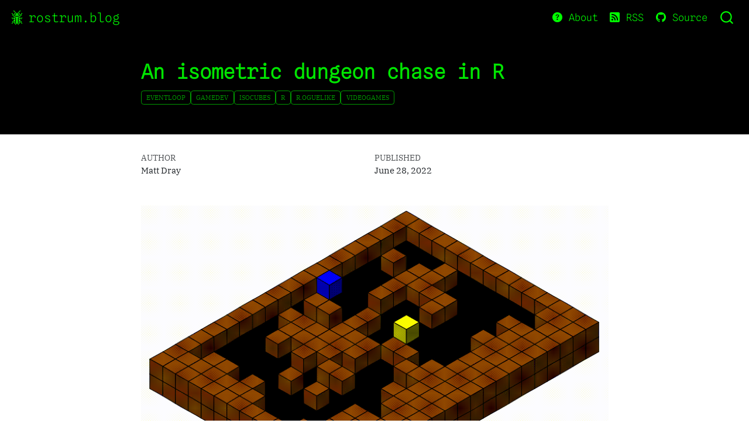

--- FILE ---
content_type: text/html;charset=UTF-8
request_url: https://www.rostrum.blog/posts/2022-06-28-isometric-dungeon/
body_size: 8324
content:
<!DOCTYPE html><html xmlns="http://www.w3.org/1999/xhtml" lang="en" xml:lang="en"><head>

<meta charset="utf-8">
<meta name="generator" content="quarto-1.3.450">

<meta name="viewport" content="width=device-width, initial-scale=1.0, user-scalable=yes">

<meta name="author" content="Matt Dray">
<meta name="dcterms.date" content="2022-06-28">

<title>rostrum.blog - An isometric dungeon chase in R</title>
<style class="anchorjs"></style><style>
code{white-space: pre-wrap;}
span.smallcaps{font-variant: small-caps;}
div.columns{display: flex; gap: min(4vw, 1.5em);}
div.column{flex: auto; overflow-x: auto;}
div.hanging-indent{margin-left: 1.5em; text-indent: -1.5em;}
ul.task-list{list-style: none;}
ul.task-list li input[type="checkbox"] {
  width: 0.8em;
  margin: 0 0.8em 0.2em -1em; /* quarto-specific, see https://github.com/quarto-dev/quarto-cli/issues/4556 */ 
  vertical-align: middle;
}
/* CSS for syntax highlighting */
pre > code.sourceCode { white-space: pre; position: relative; }
pre > code.sourceCode > span { display: inline-block; line-height: 1.25; }
pre > code.sourceCode > span:empty { height: 1.2em; }
.sourceCode { overflow: visible; }
code.sourceCode > span { color: inherit; text-decoration: inherit; }
div.sourceCode { margin: 1em 0; }
pre.sourceCode { margin: 0; }
@media screen {
div.sourceCode { overflow: auto; }
}
@media print {
pre > code.sourceCode { white-space: pre-wrap; }
pre > code.sourceCode > span { text-indent: -5em; padding-left: 5em; }
}
pre.numberSource code
  { counter-reset: source-line 0; }
pre.numberSource code > span
  { position: relative; left: -4em; counter-increment: source-line; }
pre.numberSource code > span > a:first-child::before
  { content: counter(source-line);
    position: relative; left: -1em; text-align: right; vertical-align: baseline;
    border: none; display: inline-block;
    -webkit-touch-callout: none; -webkit-user-select: none;
    -khtml-user-select: none; -moz-user-select: none;
    -ms-user-select: none; user-select: none;
    padding: 0 4px; width: 4em;
  }
pre.numberSource { margin-left: 3em;  padding-left: 4px; }
div.sourceCode
  {   }
@media screen {
pre > code.sourceCode > span > a:first-child::before { text-decoration: underline; }
}
</style>








<meta name="quarto:offset" content="../../">
<link href="../../images/logo-green-trans.png" rel="icon" type="image/png">




<link href="../../site_libs/quarto-html/tippy.css" rel="stylesheet">
<link href="../../site_libs/quarto-html/quarto-syntax-highlighting.css" rel="stylesheet" id="quarto-text-highlighting-styles">

<link href="../../site_libs/bootstrap/bootstrap-icons.css" rel="stylesheet">
<link href="../../site_libs/bootstrap/bootstrap.min.css" rel="stylesheet" id="quarto-bootstrap" data-mode="light">



<link rel="stylesheet" href="../../styles.css">
<meta property="og:title" content="rostrum.blog - An isometric dungeon chase in R">
<meta property="og:description" content="">
<meta property="og:image" content="https://www.rostrum.blog/posts/2022-06-28-isometric-dungeon/resources/04-isocubes-chase.gif">
<meta property="og:site-name" content="rostrum.blog">
<meta name="twitter:title" content="rostrum.blog - An isometric dungeon chase in R">
<meta name="twitter:description" content="">
<meta name="twitter:image" content="https://www.rostrum.blog/posts/2022-06-28-isometric-dungeon/resources/04-isocubes-chase.gif">
<meta name="twitter:creator" content="@mattdray">
<meta name="twitter:card" content="summary_large_image">
<style id="quarto-target-style">
      section:target::before {
        content: "";
        display: block;
        height: 61px;
        margin: -61px 0 0;
      }</style></head>

<body class="nav-fixed fullcontent quarto-light" data-bs-offset="61" style="padding-top: 61px;">

<div id="quarto-search-results"></div>
  <header id="quarto-header" class="headroom fixed-top headroom--top headroom--not-bottom">
    <nav class="navbar navbar-expand-lg navbar-dark ">
      <div class="navbar-container container-fluid">
      <div class="navbar-brand-container">
    <a class="navbar-brand navbar-brand-logo" href="https://www.rostrum.blog/">
    <img src="../../images/logo-green-trans.png" alt="" class="navbar-logo">
    </a>
    <a class="navbar-brand" href="https://www.rostrum.blog/">
    <span class="navbar-title">rostrum.blog</span>
    </a>
  </div>
            <div id="quarto-search" class="type-overlay" title="Search"><div class="aa-Autocomplete" role="combobox" aria-expanded="false" aria-haspopup="listbox"><button type="button" class="aa-DetachedSearchButton"><div class="aa-DetachedSearchButtonIcon"><svg class="aa-SubmitIcon" viewBox="0 0 24 24" width="20" height="20" fill="currentColor"><path d="M16.041 15.856c-0.034 0.026-0.067 0.055-0.099 0.087s-0.060 0.064-0.087 0.099c-1.258 1.213-2.969 1.958-4.855 1.958-1.933 0-3.682-0.782-4.95-2.050s-2.050-3.017-2.050-4.95 0.782-3.682 2.050-4.95 3.017-2.050 4.95-2.050 3.682 0.782 4.95 2.050 2.050 3.017 2.050 4.95c0 1.886-0.745 3.597-1.959 4.856zM21.707 20.293l-3.675-3.675c1.231-1.54 1.968-3.493 1.968-5.618 0-2.485-1.008-4.736-2.636-6.364s-3.879-2.636-6.364-2.636-4.736 1.008-6.364 2.636-2.636 3.879-2.636 6.364 1.008 4.736 2.636 6.364 3.879 2.636 6.364 2.636c2.125 0 4.078-0.737 5.618-1.968l3.675 3.675c0.391 0.391 1.024 0.391 1.414 0s0.391-1.024 0-1.414z"></path></svg></div><div class="aa-DetachedSearchButtonPlaceholder">Search</div></button></div></div>
          <button class="navbar-toggler" type="button" data-bs-toggle="collapse" data-bs-target="#navbarCollapse" aria-controls="navbarCollapse" aria-expanded="false" aria-label="Toggle navigation" onclick="if (window.quartoToggleHeadroom) { window.quartoToggleHeadroom(); }">
  <span class="navbar-toggler-icon"></span>
</button>
          <div class="collapse navbar-collapse" id="navbarCollapse">
            <ul class="navbar-nav navbar-nav-scroll ms-auto">
  <li class="nav-item">
    <a class="nav-link" href="https://www.rostrum.blog/about" rel="" target=""><i class="bi bi-question-circle-fill" role="img">
</i> 
 <span class="menu-text">About</span></a>
  </li>  
  <li class="nav-item">
    <a class="nav-link" href="https://www.rostrum.blog/index.xml" rel="" target=""><i class="bi bi-rss-fill" role="img" aria-label="RSS feed">
</i> 
 <span class="menu-text">RSS</span></a>
  </li>  
  <li class="nav-item">
    <a class="nav-link" href="https://github.com/matt-dray/rostrum-blog-2" rel="" target=""><i class="bi bi-github" role="img" aria-label="GitHub source code">
</i> 
 <span class="menu-text">Source</span></a>
  </li>  
</ul>
            <div class="quarto-navbar-tools">
</div>
          </div> <!-- /navcollapse -->
      </div> <!-- /container-fluid -->
    </nav>
</header>
<!-- content -->
<header id="title-block-header" class="quarto-title-block default page-columns page-full">
  <div class="quarto-title-banner page-columns page-full">
    <div class="quarto-title column-body">
      <h1 class="title">An isometric dungeon chase in R</h1>
                                <div class="quarto-categories">
                <div class="quarto-category"><a href="/index.html#category=eventloop">eventloop</a></div>
                <div class="quarto-category"><a href="/index.html#category=gamedev">gamedev</a></div>
                <div class="quarto-category"><a href="/index.html#category=isocubes">isocubes</a></div>
                <div class="quarto-category"><a href="/index.html#category=r">r</a></div>
                <div class="quarto-category"><a href="/index.html#category=r.oguelike">r.oguelike</a></div>
                <div class="quarto-category"><a href="/index.html#category=videogames">videogames</a></div>
              </div>
                  </div>
  </div>
    
  
  <div class="quarto-title-meta">

      <div>
      <div class="quarto-title-meta-heading">Author</div>
      <div class="quarto-title-meta-contents">
               <p><a href="https://www.matt-dray.com/">Matt Dray</a> </p>
            </div>
    </div>
      
      <div>
      <div class="quarto-title-meta-heading">Published</div>
      <div class="quarto-title-meta-contents">
        <p class="date">June 28, 2022</p>
      </div>
    </div>
    
      
    </div>
    
  
  </header><div id="quarto-content" class="quarto-container page-columns page-rows-contents page-layout-article page-navbar" style="min-height: calc(-61px + 100vh);">
<!-- sidebar -->
<!-- margin-sidebar -->
    
<!-- main -->
<main class="content quarto-banner-title-block" id="quarto-document-content">




<p><img src="resources/04-isocubes-chase.gif" class="img-fluid" style="width:100.0%" alt="Gif of an R graphics window showing a tiled dungeon space made of isometric cubes. A user is controlling the movement of a blue cube around the black floor within the brown walls. A yellow cube chases the player around, narrowing the distance over time. When the enemy and player inhabit the same tile, they fuse to become a green cube that moves around as a single entity."></p>
<section id="tldr" class="level2">
<h2 class="anchored" data-anchor-id="tldr">tl;dr<a class="anchorjs-link " aria-label="Anchor" data-anchorjs-icon="" href="#tldr" style="font: 1em / 1 anchorjs-icons; padding-left: 0.375em;"></a></h2>
<p>I made an interactive isometric-dungeon demo in R, thanks to <a href="https://matt-dray.github.io/r.oguelike/">{r.oguelike}</a> for dungeon building and <a href="https://twitter.com/coolbutuseless">mikefc</a>’s <a href="https://github.com/coolbutuseless/isocubes">{isocubes}</a> for drawing isometric cube graphics and <a href="https://github.com/coolbutuseless/eventloop">{eventloop}</a> for continuous keypress inputs.</p>
</section>
<section id="a-new-dimension" class="level2">
<h2 class="anchored" data-anchor-id="a-new-dimension">A new dimension<a class="anchorjs-link " aria-label="Anchor" data-anchorjs-icon="" href="#a-new-dimension" style="font: 1em / 1 anchorjs-icons; padding-left: 0.375em;"></a></h2>
<p><a href="https://twitter.com/coolbutuseless">Mike</a> (AKA mikefc, AKA coolbutuseless) is well known for off-label R creations that desecrate the assumption that ‘R is a language for statistical computing’.</p>
<p>Mike revealed <a href="https://github.com/coolbutuseless/isocubes">the {isocubes} package</a> recently, which lets you print objects made of isometric cubes to a graphics device. I immediately thought of <a href="https://matt-dray.github.io/r.oguelike/">the toy {r.oguelike} package</a> I’ve <a href="https://www.rostrum.blog/2022/04/25/r.oguelike-dev/">been developing recently</a>, which has the goal of creating (really) basic features of <a href="https://en.wikipedia.org/wiki/Roguelike">a roguelike game</a> in R.<a href="https://www.rostrum.blog/posts/2022-06-28-isometric-dungeon/#fn1" class="footnote-ref" id="fnref1" role="doc-noteref" aria-expanded="false"><sup>1</sup></a> The dungeons are currently ASCII tiles printed to the console. How would it look in isometric?</p>
<p>In a frenzied series of tweets, I built up a little toy that creates a procedural isometric dungeon and adds a user-controlled player character and a pathfinding enemy. The steps were to:</p>
<ol type="1">
<li>Build an isometric dungeon.</li>
<li>Add a player.</li>
<li>Accept continuous input.</li>
<li>Add a pathfinding enemy.</li>
</ol>
<p>This post talks through those steps. You can <a href="https://gist.github.com/matt-dray/dcbd5cd2f4bdc471921e5c741a1233c0">find the code for the final product in a GitHub Gist</a>. It is absolutely not polished and really is just a Frankenstein’s monster of code that I stapled together.</p>
<section id="build-an-isometric-dungeon" class="level3">
<h3 class="anchored" data-anchor-id="build-an-isometric-dungeon">1. Build an isometric dungeon<a class="anchorjs-link " aria-label="Anchor" data-anchorjs-icon="" href="#build-an-isometric-dungeon" style="font: 1em / 1 anchorjs-icons; padding-left: 0.375em;"></a></h3>
<p>{r.oguelike} creates procedural dungeons in the form of a matrix where <code>#</code> symbols are non-traversable wall tiles and <code>.</code> indicates traversable floor tiles. I wrote about the inception of the package <a href="https://www.rostrum.blog/2022/05/01/dungeon/">in a recent blog post</a>.</p>
<p>We can swap the characters for height values, where the floor is <code>1</code> and the walls are <code>2</code>, and {isocubes} will project the walls one cube above the plane of the floor. We can also use this information to provide colours; black for the floor and brown for the walls, for example, so it looks like a cavern.</p>
<p>Here’s a few examples:</p>
<p><img src="resources/01-isocubes-dungeons.gif" class="img-fluid" style="width:100.0%" alt="A gif of several successive procedural dungeons composed of isometric cubes. The bottom cube layer represents the floor. The top layer is composed of brown 'wall' cubes. Gaps in the second layer expose the black floor cubes beneath. The result is an enclosed cavern-like space. Each frame is a new random pattern of open floor space."></p>
<p>I think that looks pretty good (ignore the graphical artefacts from the gif compression). I didn’t time how long it took for each image to be rendered because it was near-instantaneous.</p>
<p>But we don’t want to just look at pictures of dungeons, we want to explore them.</p>
</section>
<section id="add-a-player" class="level3">
<h3 class="anchored" data-anchor-id="add-a-player">2. Add a player<a class="anchorjs-link " aria-label="Anchor" data-anchorjs-icon="" href="#add-a-player" style="font: 1em / 1 anchorjs-icons; padding-left: 0.375em;"></a></h3>
<p>{r.oguelike} lets a user move a character around the the floor tiles. The player is represented by <code>@</code> in the dungeon matrix, which we can again substitute with a height value of <code>1</code> so it’s one cube higher than the floor. Of course, we should colour it to distinguish it from the walls; I chose blue.</p>
<p>The user’s keyboard input is accepted by <code>readline()</code> and this determines the character’s movement. Typing <kbd>W</kbd> then <kbd>Enter</kbd> will make the player move north one tile, for example. In {r.oguelike}, a keypress input causes the current location to be overwritten with a floor tile (<code>.</code>); the tile above to be replaced with the player symbol (<code>@</code>); and then the updated matrix is re-printed to the console.</p>
<p>Again, this all takes place inside the matrix that represents the dungeon, so we can also just lift this functionality into the {isocubes} version. Here you can see a series of user inputs to the console that result in the player moving around the floor tiles.</p>
<p><img src="resources/02-isocubes-readline.gif" class="img-fluid" style="width:100.0%" alt="Gif of a procedural dungeon in RStudio, which is composed of isometric cubes. The bottom cube layer represents the floor. The top layer is composed of brown 'wall' cubes. Gaps in the second layer expose the black floor cubes beneath. The result is an enclosed cavern-like space. A blue 'player' cube is controlled by inputs to the console: W, A, S and D keypresses move it up, left, down and right."></p>
<p>It was really pleasing when I got this to work, but it’s also quite tedious to tap in a key and hit enter for each movement.</p>
</section>
<section id="accept-continuous-input" class="level3">
<h3 class="anchored" data-anchor-id="accept-continuous-input">3. Accept continuous input<a class="anchorjs-link " aria-label="Anchor" data-anchorjs-icon="" href="#accept-continuous-input" style="font: 1em / 1 anchorjs-icons; padding-left: 0.375em;"></a></h3>
<p>{r.oguelike} simply prints the dungeon matrix to the console at the end of each turn, whereas our {isocubes} version takes place in a graphics window that’s refreshed with every turn.</p>
<p>Mike also has <a href="https://github.com/coolbutuseless/eventloop">a package called {eventloop}</a>,<a href="https://www.rostrum.blog/posts/2022-06-28-isometric-dungeon/#fn2" class="footnote-ref" id="fnref2" role="doc-noteref" aria-expanded="false"><sup>2</sup></a> which he suggested might be useful for continuous input from the user. The package contains:</p>
<blockquote class="blockquote">
<p>a framework for rendering interactive graphics and handling mouse+keyboard events from the user at speeds fast enough to be considered interesting for games and other realtime applications</p>
</blockquote>
<p>Bear in mind that it doesn’t work on Windows. Read more about it in <a href="https://coolbutuseless.github.io/2022/05/06/introducing-eventloop-realtime-interactive-rendering-in-r/">Mike’s blog</a>.</p>
<p>Here you can see the result of incorporating {eventloop}. The user is pressing the arrow keys—which you can see being printed to the console—to move the player. This is way more seamless than the previous <code>readline()</code> method.</p>
<p><img src="resources/03-isocubes-eventloop.gif" class="img-fluid" style="width:100.0%" alt="Gif of an R graphics window showing a dungeon space made of isometric cubes. A user is controlling the movement of a blue cube around the black floor within the brown walls. The latest input is shown in the console as 'pressed left', etc."></p>
<p>This is a nice demo, but it would be great to make this more of a ‘game’.</p>
</section>
<section id="add-a-pathfinding-enemy" class="level3">
<h3 class="anchored" data-anchor-id="add-a-pathfinding-enemy">4. Add a pathfinding enemy<a class="anchorjs-link " aria-label="Anchor" data-anchorjs-icon="" href="#add-a-pathfinding-enemy" style="font: 1em / 1 anchorjs-icons; padding-left: 0.375em;"></a></h3>
<p>{r.oguelike} has an enemy character, represented in the dungeon matrix as <code>E</code>. Again, we can replace this with a height of <code>1</code> and colour it yellow, for example.</p>
<p><a href="https://www.rostrum.blog/2022/06/10/basic-search/">I wrote recently about implementing simple breadth-first pathfinding</a> so that the enemy can head toward wherever the player currently is. At time of writing I haven’t fully implemented the pathfinding into {r.oguelike}, but that didn’t stop me adding it into the code for this isometric demo.</p>
<p>Here you can see the enemy cube (yellow) hunting down the player-controlled cube (blue). I was <a href="https://twitter.com/coolbutuseless/status/1540080432829665281">motivated to add a capture condition</a> and decided to have fun with it.</p>
<p><img src="resources/04-isocubes-chase.gif" class="img-fluid" style="width:100.0%" alt="Gif of an R graphics window showing a tiled dungeon space made of isometric cubes. A user is controlling the movement of a blue cube around the black floor within the brown walls. A yellow cube chases the player around, narrowing the distance over time. When the enemy and player inhabit the same tile, they fuse to become a green cube that moves around as a single entity."></p>
<p>I hope you enjoyed the victory dance at the end of the gif (it was the best I could do with the limited graphics).<a href="https://www.rostrum.blog/posts/2022-06-28-isometric-dungeon/#fn3" class="footnote-ref" id="fnref3" role="doc-noteref" aria-expanded="false"><sup>3</sup></a></p>
<div class="tip">
<p><svg aria-hidden="true" role="img" viewBox="0 0 512 512" style="height:1em;width:1em;vertical-align:-0.125em;margin-left:auto;margin-right:auto;font-size:inherit;fill:currentColor;overflow:visible;position:relative;"><path d="M256 512A256 256 0 1 0 256 0a256 256 0 1 0 0 512zm0-384c13.3 0 24 10.7 24 24V264c0 13.3-10.7 24-24 24s-24-10.7-24-24V152c0-13.3 10.7-24 24-24zM224 352a32 32 0 1 1 64 0 32 32 0 1 1 -64 0z"></path></svg> <b>Note</b></p>
<p>After this post was published, <a href="https://github.com/trevorld/oblicubes">the {oblicubes} package</a> was published by <a href="https://github.com/trevorld">Trevor L Davies</a>. It allows you to use oblique projections. So obviously I had a go with {r.oguelike}.</p>
<p><img src="resources/oblicubes-eventloop.gif" class="img-fluid" style="width:100.0%" alt="A procedurally-generated tile-based dungeon room, made of obliquely-projected cubes. Walls are brown cubes of height one, floors are white. A player-controlled cube (blue) is chased and captured by a pathfinding enemy cube (yellow)."></p>
<details>
<summary>
Click for the required code changes.
</summary>
<p>In <a href="https://gist.github.com/matt-dray/dcbd5cd2f4bdc471921e5c741a1233c0">the code I wrote</a>, you pretty much replace:</p>
<div class="cell">
<div class="sourceCode cell-code" id="cb1"><pre class="sourceCode r code-with-copy"><code class="sourceCode r"><span id="cb1-1"><a href="https://www.rostrum.blog/posts/2022-06-28-isometric-dungeon/#cb1-1" aria-hidden="true" tabindex="-1"></a>coords <span class="ot">&lt;-</span> isocubes<span class="sc">::</span><span class="fu">coords_heightmap</span>(dungeon_h, <span class="at">col =</span> dungeon_c)</span>
<span id="cb1-2"><a href="https://www.rostrum.blog/posts/2022-06-28-isometric-dungeon/#cb1-2" aria-hidden="true" tabindex="-1"></a></span>
<span id="cb1-3"><a href="https://www.rostrum.blog/posts/2022-06-28-isometric-dungeon/#cb1-3" aria-hidden="true" tabindex="-1"></a>cubes  <span class="ot">&lt;-</span> isocubes<span class="sc">::</span><span class="fu">isocubesGrob</span>(</span>
<span id="cb1-4"><a href="https://www.rostrum.blog/posts/2022-06-28-isometric-dungeon/#cb1-4" aria-hidden="true" tabindex="-1"></a>  coords,</span>
<span id="cb1-5"><a href="https://www.rostrum.blog/posts/2022-06-28-isometric-dungeon/#cb1-5" aria-hidden="true" tabindex="-1"></a>  <span class="at">max_y =</span> <span class="fu">ncol</span>(dungeon_h) <span class="sc">+</span> <span class="fl">0.1</span> <span class="sc">*</span> <span class="fu">ncol</span>(dungeon_h),</span>
<span id="cb1-6"><a href="https://www.rostrum.blog/posts/2022-06-28-isometric-dungeon/#cb1-6" aria-hidden="true" tabindex="-1"></a>  <span class="at">fill =</span> coords<span class="sc">$</span>col,</span>
<span id="cb1-7"><a href="https://www.rostrum.blog/posts/2022-06-28-isometric-dungeon/#cb1-7" aria-hidden="true" tabindex="-1"></a>  <span class="at">xo =</span> <span class="fl">0.7</span></span>
<span id="cb1-8"><a href="https://www.rostrum.blog/posts/2022-06-28-isometric-dungeon/#cb1-8" aria-hidden="true" tabindex="-1"></a>)</span>
<span id="cb1-9"><a href="https://www.rostrum.blog/posts/2022-06-28-isometric-dungeon/#cb1-9" aria-hidden="true" tabindex="-1"></a></span>
<span id="cb1-10"><a href="https://www.rostrum.blog/posts/2022-06-28-isometric-dungeon/#cb1-10" aria-hidden="true" tabindex="-1"></a>grid<span class="sc">::</span><span class="fu">grid.newpage</span>()  <span class="co"># 'clear'</span></span>
<span id="cb1-11"><a href="https://www.rostrum.blog/posts/2022-06-28-isometric-dungeon/#cb1-11" aria-hidden="true" tabindex="-1"></a>grid<span class="sc">::</span><span class="fu">grid.draw</span>(cubes)  <span class="co"># render</span></span></code><button title="Copy to Clipboard" class="code-copy-button"><i class="bi"></i></button></pre></div>
</div>
<p>With:</p>
<div class="cell">
<div class="sourceCode cell-code" id="cb2"><pre class="sourceCode r code-with-copy"><code class="sourceCode r"><span id="cb2-1"><a href="https://www.rostrum.blog/posts/2022-06-28-isometric-dungeon/#cb2-1" aria-hidden="true" tabindex="-1"></a>coords <span class="ot">&lt;-</span> oblicubes<span class="sc">::</span><span class="fu">xyz_heightmap</span>(</span>
<span id="cb2-2"><a href="https://www.rostrum.blog/posts/2022-06-28-isometric-dungeon/#cb2-2" aria-hidden="true" tabindex="-1"></a>  dungeon_h,</span>
<span id="cb2-3"><a href="https://www.rostrum.blog/posts/2022-06-28-isometric-dungeon/#cb2-3" aria-hidden="true" tabindex="-1"></a>  <span class="at">col =</span> dungeon_c,</span>
<span id="cb2-4"><a href="https://www.rostrum.blog/posts/2022-06-28-isometric-dungeon/#cb2-4" aria-hidden="true" tabindex="-1"></a>  <span class="at">scale =</span> <span class="fl">0.3</span>,</span>
<span id="cb2-5"><a href="https://www.rostrum.blog/posts/2022-06-28-isometric-dungeon/#cb2-5" aria-hidden="true" tabindex="-1"></a>  <span class="at">ground =</span> <span class="st">"xy"</span></span>
<span id="cb2-6"><a href="https://www.rostrum.blog/posts/2022-06-28-isometric-dungeon/#cb2-6" aria-hidden="true" tabindex="-1"></a>)</span>
<span id="cb2-7"><a href="https://www.rostrum.blog/posts/2022-06-28-isometric-dungeon/#cb2-7" aria-hidden="true" tabindex="-1"></a></span>
<span id="cb2-8"><a href="https://www.rostrum.blog/posts/2022-06-28-isometric-dungeon/#cb2-8" aria-hidden="true" tabindex="-1"></a>grid<span class="sc">::</span><span class="fu">grid.newpage</span>()  <span class="co"># 'clear'</span></span>
<span id="cb2-9"><a href="https://www.rostrum.blog/posts/2022-06-28-isometric-dungeon/#cb2-9" aria-hidden="true" tabindex="-1"></a>oblicubes<span class="sc">::</span><span class="fu">grid.oblicubes</span>(coords)  <span class="co"># render</span></span></code><button title="Copy to Clipboard" class="code-copy-button"><i class="bi"></i></button></pre></div>
</div>
</details>
</div>
</section>
</section>
<section id="the-fourth-dimension" class="level2">
<h2 class="anchored" data-anchor-id="the-fourth-dimension">The fourth dimension<a class="anchorjs-link " aria-label="Anchor" data-anchorjs-icon="" href="#the-fourth-dimension" style="font: 1em / 1 anchorjs-icons; padding-left: 0.375em;"></a></h2>
<p>I need to tie up some loose ends in the current version of {r.oguelike}, but I’m considering the possibilities for {isocubes} and {eventloop} in future. Maybe the <code>start_game()</code> function could have an argument where the user can choose 2D or 3D (isometric or oblique) representations of the game.</p>
<p>I also have a few ideas of how I can use my basic {r.oguelike} ‘engine’ with {isocubes} to develop some other, non-roguelike games. For example, <a href="https://twitter.com/dmi3k/status/1539501583431610370">Dmytro (AKA Deemah) suggested {rsokoban}</a>. <a href="https://en.wikipedia.org/wiki/Sokoban">Sokoban</a> is a game where you solve small tile-based puzzles by pushing crates onto designated spots. I was also reminded of <a href="https://en.wikipedia.org/wiki/Q*bert">Q*bert</a>, where you try and touch all the floor tiles to change their colour.</p>
<p>So many ideas for off-label R use, so little time.</p>
</section>
<section id="postscript" class="level2">
<h2 class="anchored" data-anchor-id="postscript">Postscript<a class="anchorjs-link " aria-label="Anchor" data-anchorjs-icon="" href="#postscript" style="font: 1em / 1 anchorjs-icons; padding-left: 0.375em;"></a></h2>
<p>I lied a bit earlier. The actual first thought I had when seeing {isocubes} was pixel art. <a href="https://www.rostrum.blog/2021/06/28/pixel-art/">I wrote a post (exactly) one year ago</a> where I converted some vectors into little pixel drawings using R’s <code>image()</code> function.</p>
<p>It’s fairly straightforward to convert those vectors into a format accepted by {isocubes}, which means you can have an isometric sprite of Link from The Legend of Zelda, or a rainbow version of the insect logo for this blog.</p>
<p><img src="resources/isometric-link-rostrum.png" class="img-fluid" style="width:100.0%" alt="Two images side-by-side. A sprite of Link from the Legend of Zelda on the NES, rendered with isometric cubes thanks to the 'isocubes' R package. A pixelated image of an insect—the logo of rostrum.blog—rendered with isometric cubes, thanks to the 'isocube' package. The cubes are rainbow-coloured from left to right."></p>
<p>I wrote <a href="https://gist.github.com/matt-dray/389af1afa61a778bbd1f286912b43627">a GitHub Gist with the code for these images</a>, so feel free to steal. Let me know what you end up making.</p>
</section>



<div id="quarto-appendix" class="default"><section id="environment" class="level2 appendix"><h2 class="anchored quarto-appendix-heading" id="environment-1">Environment<a class="anchorjs-link " aria-label="Anchor" data-anchorjs-icon="" href="#environment-1" style="font: 1em / 1 anchorjs-icons; padding-left: 0.375em;"></a></h2><div class="quarto-appendix-contents">

<details>
<summary>
Session info
</summary>
<div class="cell">
<div class="cell-output cell-output-stdout">
<pre><code>Last rendered: 2024-07-14 20:11:19 BST</code></pre>
</div>
<div class="cell-output cell-output-stdout">
<pre><code>R version 4.4.0 (2024-04-24)
Platform: aarch64-apple-darwin20
Running under: macOS Ventura 13.2.1

Matrix products: default
BLAS:   /Library/Frameworks/R.framework/Versions/4.4-arm64/Resources/lib/libRblas.0.dylib 
LAPACK: /Library/Frameworks/R.framework/Versions/4.4-arm64/Resources/lib/libRlapack.dylib;  LAPACK version 3.12.0

locale:
[1] en_US.UTF-8/en_US.UTF-8/en_US.UTF-8/C/en_US.UTF-8/en_US.UTF-8

time zone: Europe/London
tzcode source: internal

attached base packages:
[1] stats     graphics  grDevices utils     datasets  methods   base     

loaded via a namespace (and not attached):
 [1] htmlwidgets_1.6.4 compiler_4.4.0    fastmap_1.2.0     cli_3.6.3.9000   
 [5] tools_4.4.0       htmltools_0.5.8.1 rstudioapi_0.16.0 yaml_2.3.8       
 [9] rmarkdown_2.26    knitr_1.46        jsonlite_1.8.8    xfun_0.43        
[13] digest_0.6.35     rlang_1.1.4.9000  fontawesome_0.5.2 evaluate_0.23    </code></pre>
</div>
</div>
</details>


</div></section><section id="footnotes" class="footnotes footnotes-end-of-document" role="doc-endnotes"><h2 class="anchored quarto-appendix-heading" id="footnotes-1">Footnotes<a class="anchorjs-link " aria-label="Anchor" data-anchorjs-icon="" href="#footnotes-1" style="font: 1em / 1 anchorjs-icons; padding-left: 0.375em;"></a></h2>

<ol>
<li id="fn1"><p>But yo, <a href="https://twitter.com/wviechtb/status/1539701716844781573">have you seen what Wolfgang has been up to</a> re roguelikes in R? What the actual heck.<a href="https://www.rostrum.blog/posts/2022-06-28-isometric-dungeon/#fnref1" class="footnote-back" role="doc-backlink">↩︎</a></p></li>
<li id="fn2"><p>You can find more examples of {eventloop} <a href="https://github.com/coolbutuseless/eventloop-examples/">in a dedicated GitHub repo</a>, including apps, games, sounds and graphics.<a href="https://www.rostrum.blog/posts/2022-06-28-isometric-dungeon/#fnref2" class="footnote-back" role="doc-backlink">↩︎</a></p></li>
<li id="fn3"><p>Yes, the ‘game’ is an existential one: was the enemy chasing you, or <em>were you the enemy all along?</em><a href="https://www.rostrum.blog/posts/2022-06-28-isometric-dungeon/#fnref3" class="footnote-back" role="doc-backlink">↩︎</a></p></li>
</ol>
</section><section class="quarto-appendix-contents"><h2 class="anchored quarto-appendix-heading" id="reuse">Reuse<a class="anchorjs-link " aria-label="Anchor" data-anchorjs-icon="" href="#reuse" style="font: 1em / 1 anchorjs-icons; padding-left: 0.375em;"></a></h2><div id="quarto-reuse" class="quarto-appendix-contents"><div>CC BY-NC-SA 4.0</div></div></section></div></main> <!-- /main -->

</div> <!-- /content -->



</body></html>

--- FILE ---
content_type: text/css; charset=UTF-8
request_url: https://www.rostrum.blog/site_libs/quarto-html/quarto-syntax-highlighting.css
body_size: 182
content:
/* quarto syntax highlight colors */
:root {
  --quarto-hl-ot-color: #003B4F;
  --quarto-hl-at-color: #657422;
  --quarto-hl-ss-color: #20794D;
  --quarto-hl-an-color: #5E5E5E;
  --quarto-hl-fu-color: #4758AB;
  --quarto-hl-st-color: #20794D;
  --quarto-hl-cf-color: #003B4F;
  --quarto-hl-op-color: #5E5E5E;
  --quarto-hl-er-color: #AD0000;
  --quarto-hl-bn-color: #AD0000;
  --quarto-hl-al-color: #AD0000;
  --quarto-hl-va-color: #111111;
  --quarto-hl-bu-color: inherit;
  --quarto-hl-ex-color: inherit;
  --quarto-hl-pp-color: #AD0000;
  --quarto-hl-in-color: #5E5E5E;
  --quarto-hl-vs-color: #20794D;
  --quarto-hl-wa-color: #5E5E5E;
  --quarto-hl-do-color: #5E5E5E;
  --quarto-hl-im-color: #00769E;
  --quarto-hl-ch-color: #20794D;
  --quarto-hl-dt-color: #AD0000;
  --quarto-hl-fl-color: #AD0000;
  --quarto-hl-co-color: #5E5E5E;
  --quarto-hl-cv-color: #5E5E5E;
  --quarto-hl-cn-color: #8f5902;
  --quarto-hl-sc-color: #5E5E5E;
  --quarto-hl-dv-color: #AD0000;
  --quarto-hl-kw-color: #003B4F;
}

/* other quarto variables */
:root {
  --quarto-font-monospace: "SplineSansMono", monospace;
}

pre > code.sourceCode > span {
  color: #003B4F;
}

code span {
  color: #003B4F;
}

code.sourceCode > span {
  color: #003B4F;
}

div.sourceCode,
div.sourceCode pre.sourceCode {
  color: #003B4F;
}

code span.ot {
  color: #003B4F;
  font-style: inherit;
}

code span.at {
  color: #657422;
  font-style: inherit;
}

code span.ss {
  color: #20794D;
  font-style: inherit;
}

code span.an {
  color: #5E5E5E;
  font-style: inherit;
}

code span.fu {
  color: #4758AB;
  font-style: inherit;
}

code span.st {
  color: #20794D;
  font-style: inherit;
}

code span.cf {
  color: #003B4F;
  font-style: inherit;
}

code span.op {
  color: #5E5E5E;
  font-style: inherit;
}

code span.er {
  color: #AD0000;
  font-style: inherit;
}

code span.bn {
  color: #AD0000;
  font-style: inherit;
}

code span.al {
  color: #AD0000;
  font-style: inherit;
}

code span.va {
  color: #111111;
  font-style: inherit;
}

code span.bu {
  font-style: inherit;
}

code span.ex {
  font-style: inherit;
}

code span.pp {
  color: #AD0000;
  font-style: inherit;
}

code span.in {
  color: #5E5E5E;
  font-style: inherit;
}

code span.vs {
  color: #20794D;
  font-style: inherit;
}

code span.wa {
  color: #5E5E5E;
  font-style: italic;
}

code span.do {
  color: #5E5E5E;
  font-style: italic;
}

code span.im {
  color: #00769E;
  font-style: inherit;
}

code span.ch {
  color: #20794D;
  font-style: inherit;
}

code span.dt {
  color: #AD0000;
  font-style: inherit;
}

code span.fl {
  color: #AD0000;
  font-style: inherit;
}

code span.co {
  color: #5E5E5E;
  font-style: inherit;
}

code span.cv {
  color: #5E5E5E;
  font-style: italic;
}

code span.cn {
  color: #8f5902;
  font-style: inherit;
}

code span.sc {
  color: #5E5E5E;
  font-style: inherit;
}

code span.dv {
  color: #AD0000;
  font-style: inherit;
}

code span.kw {
  color: #003B4F;
  font-style: inherit;
}

.prevent-inlining {
  content: "</";
}

/*# sourceMappingURL=debc5d5d77c3f9108843748ff7464032.css.map */
